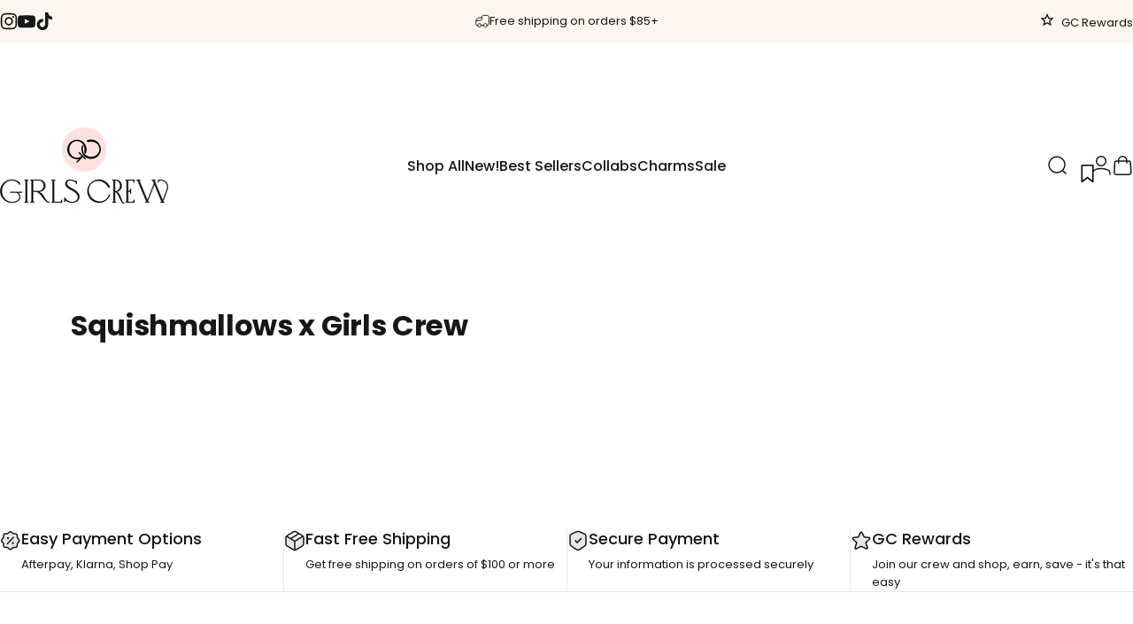

--- FILE ---
content_type: text/html; charset=utf-8
request_url: https://shopgirlscrew.com/?section_id=sections--26296185651563__header
body_size: 6999
content:
<div id="shopify-section-sections--26296185651563__header" class="shopify-section shopify-section-group-header-group header-section"><style>
  #shopify-section-sections--26296185651563__header {
    --section-padding-top: 44px;
    --section-padding-bottom: 32px;
    --color-background: 255 255 255;
    --color-foreground: 23 23 23;
    --color-transparent: 255 255 255;
    --color-localization: ;
  }
</style><menu-drawer id="MenuDrawer" class="menu-drawer drawer drawer--start z-30 fixed bottom-0 left-0 h-full w-full pointer-events-none"
  data-section-id="sections--26296185651563__header"
  hidden
>
  <overlay-element class="overlay fixed-modal invisible opacity-0 fixed bottom-0 left-0 w-full h-screen pointer-events-none" aria-controls="MenuDrawer" aria-expanded="false"></overlay-element>
  <div class="drawer__inner z-10 absolute top-0 flex flex-col w-full h-full overflow-hidden">
    <gesture-element class="drawer__header flex justify-between opacity-0 invisible relative">
      <span class="drawer__title heading lg:text-3xl text-2xl leading-none tracking-tight"></span>
      <button class="button button--secondary button--close drawer__close hidden sm:flex items-center justify-center" type="button" is="hover-button" aria-controls="MenuDrawer" aria-expanded="false" aria-label="Close">
        <span class="btn-fill" data-fill></span>
        <span class="btn-text"><svg class="icon icon-close icon-sm" viewBox="0 0 20 20" stroke="currentColor" fill="none" xmlns="http://www.w3.org/2000/svg">
      <path stroke-linecap="round" stroke-linejoin="round" d="M5 15L15 5M5 5L15 15"></path>
    </svg></span>
      </button>
    </gesture-element>
    <div class="drawer__content opacity-0 invisible flex flex-col h-full grow shrink">
      <nav class="relative grow overflow-hidden" role="navigation">
        <ul class="drawer__scrollable drawer__menu relative w-full h-full" role="list" data-parent><li class="drawer__menu-group"><a class="drawer__menu-item block heading text-2xl leading-none tracking-tight" href="/collections/best-sellers">Best Sellers</a></li><li class="drawer__menu-group"><a class="drawer__menu-item block heading text-2xl leading-none tracking-tight" href="/collections/new-arrivals">New Arrivals</a></li><li class="drawer__menu-group"><a class="drawer__menu-item block heading text-2xl leading-none tracking-tight" href="/collections/valentines-day-gifts">Valentine&#39;s Day Gifts</a></li><li class="drawer__menu-group"><a class="drawer__menu-item block heading text-2xl leading-none tracking-tight" href="/collections/back-in-stock">Back in Stock</a></li><li class="drawer__menu-group"><details is="menu-details">
  <summary class="drawer__menu-item block cursor-pointer relative" aria-expanded="false">
    <span class="heading text-2xl leading-none tracking-tight">All Jewelry</span><svg class="icon icon-chevron-right icon-lg" viewBox="0 0 24 24" stroke="currentColor" fill="none" xmlns="http://www.w3.org/2000/svg">
      <path stroke-linecap="round" stroke-linejoin="round" d="M10 6L16 12L10 18"></path>
    </svg></summary>
  <div class="drawer__submenu z-1 absolute top-0 left-0 flex flex-col w-full h-full" data-parent><button type="button" class="tracking-tight heading text-base shrink-0 flex items-center gap-3 w-full" data-close>All Jewelry</button><ul id="DrawerSubMenu-sections--26296185651563__header-5" class="drawer__scrollable flex flex-col h-full"><li class="drawer__menu-group"><a class="drawer__menu-item block heading text-2xl leading-none tracking-tight" href="/collections/earrings-new">Earrings </a></li><li class="drawer__menu-group"><a class="drawer__menu-item block heading text-2xl leading-none tracking-tight" href="/collections/rings-new">Rings</a></li><li class="drawer__menu-group"><a class="drawer__menu-item block heading text-2xl leading-none tracking-tight" href="/collections/necklaces-new">Necklaces</a></li><li class="drawer__menu-group"><a class="drawer__menu-item block heading text-2xl leading-none tracking-tight" href="/collections/bracelets-new">Bracelets</a></li><li class="drawer__menu-group"><a class="drawer__menu-item block heading text-2xl leading-none tracking-tight" href="/collections/anklets-new">Anklets</a></li><li class="drawer__menu-group"><a class="drawer__menu-item block heading text-2xl leading-none tracking-tight" href="/collections/bag-charms">Bag Charms</a></li><li class="drawer__menu-group"><a class="drawer__menu-item block heading text-2xl leading-none tracking-tight" href="/collections/jewelry-charms">Jewelry Charms</a></li><li class="drawer__menu-group"><a class="drawer__menu-item block heading text-2xl leading-none tracking-tight" href="/collections/ball-flat-back-earrings">Ball &amp; Flat Back Earrings</a></li><li class="drawer__menu-group"><a class="drawer__menu-item block heading text-2xl leading-none tracking-tight" href="/collections/shop-all">Shop All</a></li></ul></div>
</details>
</li><li class="drawer__menu-group"><details is="menu-details">
  <summary class="drawer__menu-item block cursor-pointer relative" aria-expanded="false">
    <span class="heading text-2xl leading-none tracking-tight">Collabs</span><svg class="icon icon-chevron-right icon-lg" viewBox="0 0 24 24" stroke="currentColor" fill="none" xmlns="http://www.w3.org/2000/svg">
      <path stroke-linecap="round" stroke-linejoin="round" d="M10 6L16 12L10 18"></path>
    </svg></summary>
  <div class="drawer__submenu z-1 absolute top-0 left-0 flex flex-col w-full h-full" data-parent><button type="button" class="tracking-tight heading text-base shrink-0 flex items-center gap-3 w-full" data-close>Collabs</button><ul id="DrawerSubMenu-sections--26296185651563__header-6" class="drawer__scrollable flex flex-col h-full"><li class="drawer__menu-group"><details is="menu-details">
                  <summary class="drawer__menu-item block heading text-2xl leading-none tracking-tight cursor-pointer relative" aria-expanded="false">Disney<svg class="icon icon-chevron-right icon-lg" viewBox="0 0 24 24" stroke="currentColor" fill="none" xmlns="http://www.w3.org/2000/svg">
      <path stroke-linecap="round" stroke-linejoin="round" d="M10 6L16 12L10 18"></path>
    </svg></summary>
                  <div class="drawer__submenu z-1 absolute top-0 left-0 flex flex-col w-full h-full"><button type="button" class="tracking-tight heading text-base flex items-center gap-3 w-full" data-close>Disney</button><ul class="drawer__scrollable flex flex-col h-full"><li class="drawer__menu-group">
                          <a class="drawer__menu-item block heading text-2xl leading-none tracking-tight" href="/collections/disney-x-girls-crew">Shop All Disney</a>
                        </li><li class="drawer__menu-group">
                          <a class="drawer__menu-item block heading text-2xl leading-none tracking-tight" href="/collections/disney-princess">Princess &amp; Villains</a>
                        </li><li class="drawer__menu-group">
                          <a class="drawer__menu-item block heading text-2xl leading-none tracking-tight" href="/collections/mickey-friends">Mickey &amp; Friends</a>
                        </li><li class="drawer__menu-group">
                          <a class="drawer__menu-item block heading text-2xl leading-none tracking-tight" href="/collections/disney-classics">Stitch</a>
                        </li><li class="drawer__menu-group">
                          <a class="drawer__menu-item block heading text-2xl leading-none tracking-tight" href="/collections/disney-classics">Winnie the Pooh</a>
                        </li><li class="drawer__menu-group">
                          <a class="drawer__menu-item block heading text-2xl leading-none tracking-tight" href="/collections/pixar">Pixar</a>
                        </li><li class="drawer__menu-group">
                          <a class="drawer__menu-item block heading text-2xl leading-none tracking-tight" href="/collections/disney-classics">Alice in Wonderland</a>
                        </li><li class="drawer__menu-group">
                          <a class="drawer__menu-item block heading text-2xl leading-none tracking-tight" href="/collections/disney-classics">Cats &amp; Dogs</a>
                        </li></ul>
                  </div>
                </details></li><li class="drawer__menu-group"><a class="drawer__menu-item block heading text-2xl leading-none tracking-tight" href="/products/bobs-burger-grill-master-stud-set">Bob&#39;s Burger</a></li><li class="drawer__menu-group"><a class="drawer__menu-item block heading text-2xl leading-none tracking-tight" href="/collections/harry-potter">Harry Potter</a></li><li class="drawer__menu-group"><a class="drawer__menu-item block heading text-2xl leading-none tracking-tight" href="/collections/marvel-x-girls-crew">Marvel</a></li><li class="drawer__menu-group"><a class="drawer__menu-item block heading text-2xl leading-none tracking-tight" href="/collections/the-powerpuff-girls">Powerpuff Girls</a></li><li class="drawer__menu-group"><a class="drawer__menu-item block heading text-2xl leading-none tracking-tight" href="/collections/star-wars">Star Wars</a></li><li class="drawer__menu-group"><a class="drawer__menu-item block heading text-2xl leading-none tracking-tight" href="/collections/the-lord-of-the-rings">The Lord of the Rings</a></li><li class="drawer__menu-group"><a class="drawer__menu-item block heading text-2xl leading-none tracking-tight" href="/collections/wizard-of-oz">The Wizard of Oz</a></li><li class="drawer__menu-group drawer__promotions">
            <ul class="mega-menu__list grid grid-cols-2 w-full h-full" role="list" tabindex="-1"><li class="drawer__menu-group mega-menu__item flex opacity-0 w-full">
                    <div class="media-card media-card--card">
                      <a class="media-card__link flex flex-col w-full h-full relative" href="/collections/the-lord-of-the-rings"
                        aria-label="Lord of the Rings"
                        style="--color-foreground: 23 23 23;--color-overlay: 0 0 0;--overlay-opacity: 0.0;"
                      ><div class="media media--adapt relative overflow-hidden"><img src="//shopgirlscrew.com/cdn/shop/files/MegaManu_LOTR_2.png?v=1766100154&amp;width=1080" alt="" srcset="//shopgirlscrew.com/cdn/shop/files/MegaManu_LOTR_2.png?v=1766100154&amp;width=180 180w, //shopgirlscrew.com/cdn/shop/files/MegaManu_LOTR_2.png?v=1766100154&amp;width=360 360w, //shopgirlscrew.com/cdn/shop/files/MegaManu_LOTR_2.png?v=1766100154&amp;width=540 540w, //shopgirlscrew.com/cdn/shop/files/MegaManu_LOTR_2.png?v=1766100154&amp;width=720 720w, //shopgirlscrew.com/cdn/shop/files/MegaManu_LOTR_2.png?v=1766100154&amp;width=900 900w, //shopgirlscrew.com/cdn/shop/files/MegaManu_LOTR_2.png?v=1766100154&amp;width=1080 1080w" width="1080" height="1080" loading="lazy" is="lazy-image"></div><div class="media-card__content flex justify-between items-center gap-4 w-full">
                            <div class="media-card__text opacity-0 shrink-1 grid gap-0d5"><p>
                                  <span class="heading reversed-link text-lg tracking-tighter leading-tight">Lord of the Rings</span>
                                </p><p class="leading-none text-xs xl:text-sm hidden md:block">Adventure awaits.</p></div><svg class="icon icon-arrow-right icon-xs transform shrink-0 hidden md:block" viewBox="0 0 21 20" stroke="currentColor" fill="none" xmlns="http://www.w3.org/2000/svg">
      <path stroke-linecap="round" stroke-linejoin="round" d="M3 10H18M18 10L12.1667 4.16675M18 10L12.1667 15.8334"></path>
    </svg></div></a>
                    </div>
                  </li><li class="drawer__menu-group mega-menu__item flex opacity-0 w-full">
                    <div class="media-card media-card--card">
                      <a class="media-card__link flex flex-col w-full h-full relative" href="/collections/harry-potter"
                        aria-label="Harry Potter"
                        style="--color-foreground: 23 23 23;--color-overlay: 0 0 0;--overlay-opacity: 0.0;"
                      ><div class="media media--adapt relative overflow-hidden"><img src="//shopgirlscrew.com/cdn/shop/files/mega_menu_HP4.png?v=1766100530&amp;width=1080" alt="" srcset="//shopgirlscrew.com/cdn/shop/files/mega_menu_HP4.png?v=1766100530&amp;width=180 180w, //shopgirlscrew.com/cdn/shop/files/mega_menu_HP4.png?v=1766100530&amp;width=360 360w, //shopgirlscrew.com/cdn/shop/files/mega_menu_HP4.png?v=1766100530&amp;width=540 540w, //shopgirlscrew.com/cdn/shop/files/mega_menu_HP4.png?v=1766100530&amp;width=720 720w, //shopgirlscrew.com/cdn/shop/files/mega_menu_HP4.png?v=1766100530&amp;width=900 900w, //shopgirlscrew.com/cdn/shop/files/mega_menu_HP4.png?v=1766100530&amp;width=1080 1080w" width="1080" height="1080" loading="lazy" is="lazy-image"></div><div class="media-card__content flex justify-between items-center gap-4 w-full">
                            <div class="media-card__text opacity-0 shrink-1 grid gap-0d5"><p>
                                  <span class="heading reversed-link text-lg tracking-tighter leading-tight">Harry Potter</span>
                                </p><p class="leading-none text-xs xl:text-sm hidden md:block">Enchant your everyday.</p></div><svg class="icon icon-arrow-right icon-xs transform shrink-0 hidden md:block" viewBox="0 0 21 20" stroke="currentColor" fill="none" xmlns="http://www.w3.org/2000/svg">
      <path stroke-linecap="round" stroke-linejoin="round" d="M3 10H18M18 10L12.1667 4.16675M18 10L12.1667 15.8334"></path>
    </svg></div></a>
                    </div>
                  </li></ul>
          </li><li class="mega-menu__footer">
            <a class="button button--primary icon-with-text w-full" href="/collections/disney-x-girls-crew" is="hover-link">
              <span class="btn-fill" data-fill></span>
              <span class="btn-text">Shop All Disney</span>
            </a>
          </li></ul></div>
</details>
</li><li class="drawer__menu-group"><details is="menu-details">
  <summary class="drawer__menu-item block cursor-pointer relative" aria-expanded="false">
    <span class="heading text-2xl leading-none tracking-tight">Featured Collections</span><svg class="icon icon-chevron-right icon-lg" viewBox="0 0 24 24" stroke="currentColor" fill="none" xmlns="http://www.w3.org/2000/svg">
      <path stroke-linecap="round" stroke-linejoin="round" d="M10 6L16 12L10 18"></path>
    </svg></summary>
  <div class="drawer__submenu z-1 absolute top-0 left-0 flex flex-col w-full h-full" data-parent><button type="button" class="tracking-tight heading text-base shrink-0 flex items-center gap-3 w-full" data-close>Featured Collections</button><ul id="DrawerSubMenu-sections--26296185651563__header-7" class="drawer__scrollable flex flex-col h-full"><li class="drawer__menu-group"><a class="drawer__menu-item block heading text-2xl leading-none tracking-tight" href="/collections/travel">Escape to Paradise</a></li><li class="drawer__menu-group"><a class="drawer__menu-item block heading text-2xl leading-none tracking-tight" href="/collections/trending-now">Trending Now</a></li><li class="drawer__menu-group"><a class="drawer__menu-item block heading text-2xl leading-none tracking-tight" href="/collections/gc-galaxy">Galaxy</a></li><li class="drawer__menu-group"><a class="drawer__menu-item block heading text-2xl leading-none tracking-tight" href="/collections/gc-zoo">Zoo</a></li><li class="drawer__menu-group"><a class="drawer__menu-item block heading text-2xl leading-none tracking-tight" href="/collections/food">Food</a></li><li class="drawer__menu-group"><a class="drawer__menu-item block heading text-2xl leading-none tracking-tight" href="/collections/essentials">Essentials</a></li><li class="drawer__menu-group"><a class="drawer__menu-item block heading text-2xl leading-none tracking-tight" href="/collections/in-the-garden">In the Garden</a></li><li class="drawer__menu-group"><a class="drawer__menu-item block heading text-2xl leading-none tracking-tight" href="/collections/gc-fine">Solid Gold</a></li><li class="drawer__menu-group drawer__promotions">
            <ul class="mega-menu__list grid grid-cols-2 w-full h-full" role="list" tabindex="-1"><li class="drawer__menu-group mega-menu__item flex opacity-0 w-full">
                    <div class="media-card media-card--card media-card--overlap">
                      <a class="media-card__link flex flex-col w-full h-full relative" href="/collections/best-sellers"
                        aria-label="Lovable Little Luxuries"
                        style="--color-foreground: 255 255 255;--color-overlay: 0 0 0;--overlay-opacity: 0.0;"
                      ><div class="media media--adapt relative overflow-hidden"><img src="//shopgirlscrew.com/cdn/shop/files/MegaMenu_35.jpg?v=1715888776&amp;width=1080" alt="" srcset="//shopgirlscrew.com/cdn/shop/files/MegaMenu_35.jpg?v=1715888776&amp;width=180 180w, //shopgirlscrew.com/cdn/shop/files/MegaMenu_35.jpg?v=1715888776&amp;width=360 360w, //shopgirlscrew.com/cdn/shop/files/MegaMenu_35.jpg?v=1715888776&amp;width=540 540w, //shopgirlscrew.com/cdn/shop/files/MegaMenu_35.jpg?v=1715888776&amp;width=720 720w, //shopgirlscrew.com/cdn/shop/files/MegaMenu_35.jpg?v=1715888776&amp;width=900 900w, //shopgirlscrew.com/cdn/shop/files/MegaMenu_35.jpg?v=1715888776&amp;width=1080 1080w" width="1080" height="1080" loading="lazy" is="lazy-image"></div><div class="media-card__content flex justify-between items-center gap-4 w-full">
                            <div class="media-card__text opacity-0 shrink-1 grid gap-0d5"><p>
                                  <span class="heading reversed-link text-lg tracking-tighter leading-tight">Lovable Little Luxuries</span>
                                </p><p class="leading-none text-xs xl:text-sm hidden md:block">Shop Best Sellers</p></div><svg class="icon icon-arrow-right icon-xs transform shrink-0 hidden md:block" viewBox="0 0 21 20" stroke="currentColor" fill="none" xmlns="http://www.w3.org/2000/svg">
      <path stroke-linecap="round" stroke-linejoin="round" d="M3 10H18M18 10L12.1667 4.16675M18 10L12.1667 15.8334"></path>
    </svg></div></a>
                    </div>
                  </li><li class="drawer__menu-group mega-menu__item flex opacity-0 w-full">
                    <div class="media-card media-card--card media-card--overlap">
                      <a class="media-card__link flex flex-col w-full h-full relative" href="/collections/travel"
                        aria-label=""
                        style="--color-foreground: 23 23 23;--color-overlay: 0 0 0;--overlay-opacity: 0.0;"
                      ><div class="media media--adapt relative overflow-hidden"><img src="//shopgirlscrew.com/cdn/shop/files/Travel_Mega_Menu.png?v=1746486750&amp;width=1080" alt="" srcset="//shopgirlscrew.com/cdn/shop/files/Travel_Mega_Menu.png?v=1746486750&amp;width=180 180w, //shopgirlscrew.com/cdn/shop/files/Travel_Mega_Menu.png?v=1746486750&amp;width=360 360w, //shopgirlscrew.com/cdn/shop/files/Travel_Mega_Menu.png?v=1746486750&amp;width=540 540w, //shopgirlscrew.com/cdn/shop/files/Travel_Mega_Menu.png?v=1746486750&amp;width=720 720w, //shopgirlscrew.com/cdn/shop/files/Travel_Mega_Menu.png?v=1746486750&amp;width=900 900w, //shopgirlscrew.com/cdn/shop/files/Travel_Mega_Menu.png?v=1746486750&amp;width=1080 1080w" width="1080" height="1080" loading="lazy" is="lazy-image"></div></a>
                    </div>
                  </li></ul>
          </li><li class="mega-menu__footer">
            <a class="button button--primary icon-with-text w-full" href="/collections/shop-all" is="hover-link">
              <span class="btn-fill" data-fill></span>
              <span class="btn-text">Shop All Jewelry</span>
            </a>
          </li></ul></div>
</details>
</li><li class="drawer__menu-group"><details is="menu-details">
  <summary class="drawer__menu-item block cursor-pointer relative" aria-expanded="false">
    <span class="heading text-2xl leading-none tracking-tight">Charms</span><svg class="icon icon-chevron-right icon-lg" viewBox="0 0 24 24" stroke="currentColor" fill="none" xmlns="http://www.w3.org/2000/svg">
      <path stroke-linecap="round" stroke-linejoin="round" d="M10 6L16 12L10 18"></path>
    </svg></summary>
  <div class="drawer__submenu z-1 absolute top-0 left-0 flex flex-col w-full h-full" data-parent><button type="button" class="tracking-tight heading text-base shrink-0 flex items-center gap-3 w-full" data-close>Charms</button><ul id="DrawerSubMenu-sections--26296185651563__header-8" class="drawer__scrollable flex flex-col h-full"><li class="drawer__menu-group"><a class="drawer__menu-item block heading text-2xl leading-none tracking-tight" href="/collections/bag-charms">Bag Charms</a></li><li class="drawer__menu-group"><a class="drawer__menu-item block heading text-2xl leading-none tracking-tight" href="/collections/jewelry-charms">Jewelry Charms</a></li><li class="drawer__menu-group"><a class="drawer__menu-item block heading text-2xl leading-none tracking-tight" href="/collections/jewelry-compatible-with-charms">Compatible with Charms</a></li></ul></div>
</details>
</li><li class="drawer__menu-group"><details is="menu-details">
  <summary class="drawer__menu-item block cursor-pointer relative" aria-expanded="false">
    <span class="heading text-2xl leading-none tracking-tight">Sale</span><svg class="icon icon-chevron-right icon-lg" viewBox="0 0 24 24" stroke="currentColor" fill="none" xmlns="http://www.w3.org/2000/svg">
      <path stroke-linecap="round" stroke-linejoin="round" d="M10 6L16 12L10 18"></path>
    </svg></summary>
  <div class="drawer__submenu z-1 absolute top-0 left-0 flex flex-col w-full h-full" data-parent><button type="button" class="tracking-tight heading text-base shrink-0 flex items-center gap-3 w-full" data-close>Sale</button><ul id="DrawerSubMenu-sections--26296185651563__header-9" class="drawer__scrollable flex flex-col h-full"><li class="drawer__menu-group"><a class="drawer__menu-item block heading text-2xl leading-none tracking-tight" href="/collections/sale-1">Shop All Sale</a></li><li class="drawer__menu-group"><a class="drawer__menu-item block heading text-2xl leading-none tracking-tight" href="/collections/last-chance">Last Chance</a></li></ul></div>
</details>
</li></ul>
      </nav>
       <div class="static_link_area_mobile">
          <a href="#smile-home"><i class="stamped-fa stamped-fa-star-o" style="color:#000000 !important;display: inline-block;    padding-left: 15px;    padding-top: 2px;" aria-hidden="true"></i> GC Rewards</a></div>
<div class="static_link_area_mobile">
          <a href="#swym-wishlist">
            <i class="drawer-bookmark" style="color:#000000 !important;display: inline-block;    padding-left: 13px;    padding-top: 2px; padding-bottom:10px" aria-hidden="true">
              <status-saved-link aria-label="View Saved Items" icon="bookmark"></status-saved-link>
            </i>
            View Saved Items
          </a>
        </div>
      <div class="drawer__footer grid w-full"><div class="drawer__footer-bottom flex items-center justify-between gap-6"><a href="https://shopgirlscrew.com/customer_authentication/redirect?locale=en&region_country=US" class="button button--primary icon-with-text" is="hover-link" rel="nofollow">
              <span class="btn-fill" data-fill></span>
              <span class="btn-text"><svg class="icon icon-account-2 icon-xs" viewBox="0 0 16 17" stroke="currentColor" fill="none" xmlns="http://www.w3.org/2000/svg">
      <rect width="6.5" height="6.5" x="4.75" y="1.917" rx="3.25"></rect>
      <path stroke-linecap="round" d="M8 10.834c1 0 2.667.222 3 .333.333.11 2.467.533 3 1.333.667 1 .667 1.334.667 2.667M8 10.834c-1 0-2.667.222-3 .333-.333.11-2.467.533-3 1.333-.667 1-.667 1.334-.667 2.667"></path>
    </svg>Login</span>
            </a><ul class="flex flex-wrap items-center gap-6" role="list"><li><a href="https://www.instagram.com/shopgirlscrew/" class="social_platform block relative" is="magnet-link" title="Girls Crew on Instagram"><svg class="icon icon-instagram icon-sm" viewBox="0 0 24 24" stroke="none" fill="currentColor" xmlns="http://www.w3.org/2000/svg">
      <path d="M12 2.98C14.94 2.98 15.28 2.99 16.44 3.04C17.14 3.04 17.83 3.18 18.48 3.42C18.96 3.6 19.39 3.88 19.75 4.24C20.12 4.59 20.4 5.03 20.57 5.51C20.81 6.16 20.94 6.85 20.95 7.55C21 8.71 21.01 9.06 21.01 12C21.01 14.94 21 15.28 20.95 16.44C20.95 17.14 20.81 17.83 20.57 18.48C20.39 18.95 20.11 19.39 19.75 19.75C19.39 20.11 18.96 20.39 18.48 20.57C17.83 20.81 17.14 20.94 16.44 20.95C15.28 21 14.93 21.01 12 21.01C9.07 21.01 8.72 21 7.55 20.95C6.85 20.95 6.16 20.81 5.51 20.57C5.03 20.39 4.6 20.11 4.24 19.75C3.87 19.4 3.59 18.96 3.42 18.48C3.18 17.83 3.05 17.14 3.04 16.44C2.99 15.28 2.98 14.93 2.98 12C2.98 9.07 2.99 8.72 3.04 7.55C3.04 6.85 3.18 6.16 3.42 5.51C3.6 5.03 3.88 4.6 4.24 4.24C4.59 3.87 5.03 3.59 5.51 3.42C6.16 3.18 6.85 3.05 7.55 3.04C8.71 2.99 9.06 2.98 12 2.98ZM12 1C9.01 1 8.64 1.01 7.47 1.07C6.56 1.09 5.65 1.26 4.8 1.58C4.07 1.86 3.4 2.3 2.85 2.85C2.3 3.41 1.86 4.07 1.58 4.8C1.26 5.65 1.09 6.56 1.07 7.47C1.02 8.64 1 9.01 1 12C1 14.99 1.01 15.36 1.07 16.53C1.09 17.44 1.26 18.35 1.58 19.2C1.86 19.93 2.3 20.6 2.85 21.15C3.41 21.7 4.07 22.14 4.8 22.42C5.65 22.74 6.56 22.91 7.47 22.93C8.64 22.98 9.01 23 12 23C14.99 23 15.36 22.99 16.53 22.93C17.44 22.91 18.35 22.74 19.2 22.42C19.93 22.14 20.6 21.7 21.15 21.15C21.7 20.59 22.14 19.93 22.42 19.2C22.74 18.35 22.91 17.44 22.93 16.53C22.98 15.36 23 14.99 23 12C23 9.01 22.99 8.64 22.93 7.47C22.91 6.56 22.74 5.65 22.42 4.8C22.14 4.07 21.7 3.4 21.15 2.85C20.59 2.3 19.93 1.86 19.2 1.58C18.35 1.26 17.44 1.09 16.53 1.07C15.36 1.02 14.99 1 12 1ZM12 6.35C10.88 6.35 9.79 6.68 8.86 7.3C7.93 7.92 7.21 8.8 6.78 9.84C6.35 10.87 6.24 12.01 6.46 13.1C6.68 14.2 7.22 15.2 8.01 15.99C8.8 16.78 9.81 17.32 10.9 17.54C12 17.76 13.13 17.65 14.16 17.22C15.19 16.79 16.07 16.07 16.7 15.14C17.32 14.21 17.65 13.12 17.65 12C17.65 10.5 17.05 9.06 16 8.01C14.94 6.95 13.5 6.36 12.01 6.36L12 6.35ZM12 15.67C11.27 15.67 10.57 15.45 9.96 15.05C9.36 14.65 8.89 14.07 8.61 13.4C8.33 12.73 8.26 11.99 8.4 11.28C8.54 10.57 8.89 9.92 9.4 9.4C9.91 8.88 10.57 8.54 11.28 8.4C11.99 8.26 12.73 8.33 13.4 8.61C14.07 8.89 14.64 9.36 15.05 9.96C15.45 10.56 15.67 11.27 15.67 12C15.67 12.97 15.28 13.91 14.6 14.59C13.91 15.28 12.98 15.66 12.01 15.66L12 15.67ZM17.87 7.45C18.6 7.45 19.19 6.86 19.19 6.13C19.19 5.4 18.6 4.81 17.87 4.81C17.14 4.81 16.55 5.4 16.55 6.13C16.55 6.86 17.14 7.45 17.87 7.45Z"/>
    </svg><span class="sr-only">Instagram</span>
        </a>
      </li><li><a href="https://www.youtube.com/channel/UCjmmpCkI2an_D4cdSpHCXww" class="social_platform block relative" is="magnet-link" title="Girls Crew on YouTube"><svg class="icon icon-youtube icon-sm" viewBox="0 0 24 24" stroke="none" fill="currentColor" xmlns="http://www.w3.org/2000/svg">
      <path d="M23.8 7.6C23.8 7.6 23.6 5.9 22.8 5.2C21.9 4.2 20.9 4.2 20.4 4.2C17 4 12 4 12 4C12 4 7 4 3.6 4.2C3.1 4.3 2.1 4.3 1.2 5.2C0.5 5.9 0.2 7.6 0.2 7.6C0.2 7.6 0 9.5 0 11.5V13.3C0 15.2 0.2 17.2 0.2 17.2C0.2 17.2 0.4 18.9 1.2 19.6C2.1 20.6 3.3 20.5 3.8 20.6C5.7 20.8 12 20.8 12 20.8C12 20.8 17 20.8 20.4 20.5C20.9 20.4 21.9 20.4 22.8 19.5C23.5 18.8 23.8 17.1 23.8 17.1C23.8 17.1 24 15.2 24 13.2V11.4C24 9.5 23.8 7.6 23.8 7.6ZM9.5 15.5V8.8L16 12.2L9.5 15.5Z"/>
    </svg><span class="sr-only">YouTube</span>
        </a>
      </li><li><a href="https://www.tiktok.com/@shopgirlscrew" class="social_platform block relative" is="magnet-link" title="Girls Crew on TikTok"><svg class="icon icon-tiktok icon-sm" viewBox="0 0 24 24" stroke="none" fill="currentColor" xmlns="http://www.w3.org/2000/svg">
      <path d="M10.6315 8.937V13.059C10.1123 12.9221 9.56911 12.9034 9.0418 13.0044C8.5145 13.1054 8.01657 13.3234 7.58473 13.6424C7.15288 13.9613 6.79813 14.3732 6.54661 14.8475C6.2951 15.3218 6.15324 15.8466 6.13148 16.383C6.10175 16.8449 6.17125 17.3078 6.33531 17.7405C6.49938 18.1733 6.7542 18.5659 7.08266 18.892C7.41111 19.2181 7.80557 19.4701 8.23952 19.631C8.67346 19.7919 9.13684 19.8581 9.59848 19.825C10.0648 19.8608 10.5333 19.7949 10.9717 19.6319C11.41 19.4689 11.8078 19.2126 12.1374 18.8809C12.4671 18.5491 12.7208 18.1498 12.881 17.7104C13.0413 17.271 13.1042 16.8021 13.0655 16.336V0H17.1425C17.8355 4.315 19.9935 5.316 22.8825 5.778V9.913C20.8804 9.74881 18.9491 9.09645 17.2575 8.013V16.18C17.2575 19.88 15.0675 24 9.63048 24C8.61045 23.9955 7.60156 23.7875 6.66297 23.3881C5.72437 22.9886 4.87496 22.4059 4.16451 21.6739C3.45407 20.942 2.89689 20.0755 2.52563 19.1254C2.15438 18.1754 1.97652 17.1607 2.00248 16.141C2.03479 15.0794 2.29174 14.0366 2.75639 13.0815C3.22105 12.1265 3.88285 11.2807 4.69819 10.6C5.51352 9.9193 6.46387 9.41915 7.48658 9.1325C8.50929 8.84586 9.58114 8.77923 10.6315 8.937Z"/>
    </svg><span class="sr-only">TikTok</span>
        </a>
      </li></ul></div>
      </div>
    </div>
  </div>
</menu-drawer>
<header data-section-id="sections--26296185651563__header" class="header header--left-center mobile:header--center page-width page-width--full section section--rounded section--padding grid items-center z-20 relative w-full" is="sticky-header" data-sticky-type="on-scroll-up"><div class="header__icons header__icons--start flex justify-start z-2">
  <div class="header__buttons flex items-center gap-1d5"><a href="/search" class="search-drawer-button flex items-center justify-center" is="magnet-link" aria-controls="SearchDrawer" aria-expanded="false" >
        <span class="sr-only">Search</span><svg class="icon icon-search icon-lg" viewBox="0 0 24 24" stroke="currentColor" fill="none" xmlns="http://www.w3.org/2000/svg">
      <path stroke-linecap="round" d="m21 21-3.636-3.636m0 0A9 9 0 1 0 4.636 4.636a9 9 0 0 0 12.728 12.728Z"></path>
    </svg></a><a href="#swym-wishlist" class="swym-wishlist header-bookmark" is="magnet-link">
        <svg width="25" height="25" viewBox="0 0 20 20" fill="none" xmlns="http://www.w3.org/2000/svg">
          <path d="M5 3.125C5 3.05596 5.05596 3 5.125 3H14.875C14.944 3 15 3.05596 15 3.125V17.7399C15 17.8447 14.8788 17.903 14.7969 17.8375L10.0781 14.0625C10.0324 14.0259 9.96757 14.0259 9.92191 14.0625L5.20309 17.8375C5.12124 17.903 5 17.8447 5 17.7399V3.125Z" fill="white" stroke="black"></path>
        </svg>
        <span class="swym-wish-counter header-bookmark" is="magnet-link"></span>
      </a><button class="menu-drawer-button flex items-center gap-2d5 justify-center" type="button" is="magnet-button" aria-controls="MenuDrawer" aria-expanded="false">
        <span class="sr-only">Site navigation</span><svg class="icon icon-hamburger icon-lg" viewBox="0 0 24 24" stroke="currentColor" fill="none" xmlns="http://www.w3.org/2000/svg">
      <path stroke-linecap="round" d="M3 6H21M3 12H11M3 18H16"></path>
    </svg></button></div>
</div>
<h1 class="header__logo flex justify-center z-2" itemscope itemtype="http://schema.org/Organization"><a
      href="/"
      itemprop="url"
      class="header__logo-link has-white-logo flex items-center relative"
    >
      <span class="sr-only">Girls Crew</span><img src="//shopgirlscrew.com/cdn/shop/files/Square_Logo.jpg?v=1709333501&amp;width=900" alt="" srcset="//shopgirlscrew.com/cdn/shop/files/Square_Logo.jpg?v=1709333501&amp;width=190 190w, //shopgirlscrew.com/cdn/shop/files/Square_Logo.jpg?v=1709333501&amp;width=380 380w" width="900" height="900" loading="eager" sizes="190px" style="max-height: 190.0px;max-width: 190px;" itemprop="logo" is="lazy-image" class="logo hidden md:block"><img src="//shopgirlscrew.com/cdn/shop/files/Square_Logo.jpg?v=1709333501&amp;width=900" alt="" srcset="//shopgirlscrew.com/cdn/shop/files/Square_Logo.jpg?v=1709333501&amp;width=130 130w, //shopgirlscrew.com/cdn/shop/files/Square_Logo.jpg?v=1709333501&amp;width=260 260w" width="900" height="900" loading="eager" sizes="130px" style="max-height: 130.0px;max-width: 130px;" itemprop="logo" is="lazy-image" class="logo md:hidden"><img src="//shopgirlscrew.com/cdn/shop/files/LOGO_GC_White.png?v=1710297755&amp;width=600" alt="" srcset="//shopgirlscrew.com/cdn/shop/files/LOGO_GC_White.png?v=1710297755&amp;width=190 190w, //shopgirlscrew.com/cdn/shop/files/LOGO_GC_White.png?v=1710297755&amp;width=380 380w" width="600" height="273" loading="eager" sizes="190px" style="max-height: 86.44999999999999px;max-width: 190px;" itemprop="logo" is="lazy-image" class="white-logo hidden md:block absolute"><img src="//shopgirlscrew.com/cdn/shop/files/LOGO_GC_White.png?v=1710297755&amp;width=600" alt="" srcset="//shopgirlscrew.com/cdn/shop/files/LOGO_GC_White.png?v=1710297755&amp;width=130 130w, //shopgirlscrew.com/cdn/shop/files/LOGO_GC_White.png?v=1710297755&amp;width=260 260w" width="600" height="273" loading="eager" sizes="130px" style="max-height: 59.14999999999999px;max-width: 130px;" itemprop="logo" is="lazy-image" class="white-logo md:hidden absolute"></a></h1><div class="header__navigation hidden lg:flex lg:gap-5 lg:justify-start">
    <nav class="header__menu hidden lg:flex" role="navigation" aria-label="Primary"><ul class="flex flex-wrap list-menu with-block"><li>
        <details is="details-mega" trigger="hover" level="top" >
          <summary data-link="#" class="z-2 relative rounded-full">
            <magnet-element class="menu__item text-sm-lg flex items-center font-medium z-2 relative cursor-pointer" data-magnet="0"><span class="btn-text" data-text>Shop All</span><span class="btn-text btn-duplicate">Shop All</span></magnet-element>
          </summary>
          <div class="mega-menu absolute top-0 left-0 w-full max-w-full overflow-hidden pointer-events-none"><div class="mega-menu__container invisible"><ul id="HeaderNavMega-sections--26296185651563__header-1-start" class="mega-menu__list page-width page-width--full flex flex-wrap w-full h-full overflow-hidden" role="list" tabindex="-1"><li class="mega-menu__item mega-menu__item--nav mega-menu__item--medium opacity-0 w-full grid">
            <ul class="mega-menu__nav grid"><li class="mega-menu__nav-item opacity-0"><a href="#" class="heading reversed-link text-base-xl leading-tight tracking-tight">Categories</a><ul><li>
                          <a href="/collections/earrings-new" class="reversed-link text-base xl:text-lg">Earrings</a>
                        </li><li>
                          <a href="/collections/rings-new" class="reversed-link text-base xl:text-lg">Rings</a>
                        </li><li>
                          <a href="/collections/necklaces-new" class="reversed-link text-base xl:text-lg">Necklaces</a>
                        </li><li>
                          <a href="/collections/bracelets-new" class="reversed-link text-base xl:text-lg">Bracelets</a>
                        </li><li>
                          <a href="/collections/anklets-new" class="reversed-link text-base xl:text-lg">Anklets</a>
                        </li><li>
                          <a href="/collections/jewelry-charms" class="reversed-link text-base xl:text-lg">Charms</a>
                        </li><li>
                          <a href="/collections/ball-flat-back-earrings" class="reversed-link text-base xl:text-lg">Ball &amp; Flat Back Earrings</a>
                        </li><li>
                          <a href="/collections/back-in-stock" class="reversed-link text-base xl:text-lg">Back in Stock</a>
                        </li></ul></li><li class="mega-menu__nav-item opacity-0"><a href="#" class="heading reversed-link text-base-xl leading-tight tracking-tight">Featured Collections</a><ul><li>
                          <a href="/collections/valentines-day-gifts" class="reversed-link text-base xl:text-lg">Valentine&#39;s Day Gifts</a>
                        </li><li>
                          <a href="/collections/travel" class="reversed-link text-base xl:text-lg">Escape to Paradise</a>
                        </li><li>
                          <a href="/collections/trending-now" class="reversed-link text-base xl:text-lg">Trending Now</a>
                        </li><li>
                          <a href="/collections/gc-galaxy" class="reversed-link text-base xl:text-lg">Galaxy</a>
                        </li><li>
                          <a href="/collections/gc-zoo" class="reversed-link text-base xl:text-lg">Zoo</a>
                        </li><li>
                          <a href="/collections/food" class="reversed-link text-base xl:text-lg">Food</a>
                        </li><li>
                          <a href="/collections/essentials" class="reversed-link text-base xl:text-lg">Essentials</a>
                        </li><li>
                          <a href="/collections/in-the-garden" class="reversed-link text-base xl:text-lg">In the Garden</a>
                        </li><li>
                          <a href="/collections/gc-fine" class="reversed-link text-base xl:text-lg">Solid Gold</a>
                        </li></ul></li><li class="mega-menu__nav-item opacity-0"><a href="#" class="heading reversed-link text-base-xl leading-tight tracking-tight">Collaborations</a><ul><li>
                          <a href="/products/bobs-burger-grill-master-stud-set" class="reversed-link text-base xl:text-lg">Bob&#39;s Burger</a>
                        </li><li>
                          <a href="/collections/disney-x-girls-crew" class="reversed-link text-base xl:text-lg">Disney</a>
                        </li><li>
                          <a href="/collections/harry-potter" class="reversed-link text-base xl:text-lg">Harry Potter</a>
                        </li><li>
                          <a href="/collections/marvel-x-girls-crew" class="reversed-link text-base xl:text-lg">Marvel</a>
                        </li><li>
                          <a href="/collections/the-powerpuff-girls" class="reversed-link text-base xl:text-lg">Powerpuff Girls</a>
                        </li><li>
                          <a href="/collections/star-wars" class="reversed-link text-base xl:text-lg">Star Wars</a>
                        </li><li>
                          <a href="/collections/the-lord-of-the-rings" class="reversed-link text-base xl:text-lg">The Lord of the Rings</a>
                        </li><li>
                          <a href="/collections/wizard-of-oz" class="reversed-link text-base xl:text-lg">The Wizard of Oz</a>
                        </li></ul></li></ul><div class="mega-menu__footer relative">
                <a class="mega-menu__link link icon-with-text flex items-center justify-between w-full h-full" href="/collections/shop-all">
                  <span class="heading link-text text-lg-2xl tracking-tight">Shop All Jewelry</span><svg class="icon icon-arrow-right icon-lg transform" viewBox="0 0 21 20" stroke="currentColor" fill="none" xmlns="http://www.w3.org/2000/svg">
      <path stroke-linecap="round" stroke-linejoin="round" d="M3 10H18M18 10L12.1667 4.16675M18 10L12.1667 15.8334"></path>
    </svg></a>
              </div></li><li class="mega-menu__item flex opacity-0 w-full align-self-start">
                <div class="media-card media-card--card media-card--overlap">
                  <a class="media-card__link flex flex-col w-full h-full relative" href="/collections/best-sellers"
                    aria-label="Lovable Little Luxuries"
                    style="--color-foreground: 255 255 255;--color-overlay: 0 0 0;--overlay-opacity: 0.0;"
                  ><div class="media media--adapt relative overflow-hidden"><img src="//shopgirlscrew.com/cdn/shop/files/MegaMenu_35.jpg?v=1715888776&amp;width=1080" alt="" srcset="//shopgirlscrew.com/cdn/shop/files/MegaMenu_35.jpg?v=1715888776&amp;width=180 180w, //shopgirlscrew.com/cdn/shop/files/MegaMenu_35.jpg?v=1715888776&amp;width=360 360w, //shopgirlscrew.com/cdn/shop/files/MegaMenu_35.jpg?v=1715888776&amp;width=540 540w, //shopgirlscrew.com/cdn/shop/files/MegaMenu_35.jpg?v=1715888776&amp;width=720 720w, //shopgirlscrew.com/cdn/shop/files/MegaMenu_35.jpg?v=1715888776&amp;width=900 900w, //shopgirlscrew.com/cdn/shop/files/MegaMenu_35.jpg?v=1715888776&amp;width=1080 1080w" width="1080" height="1080" loading="lazy" is="lazy-image"></div><div class="media-card__content flex justify-between items-center gap-4 w-full">
                        <div class="media-card__text opacity-0 shrink-1 grid gap-0d5"><p>
                              <span class="heading reversed-link text-xl-3xl tracking-tighter leading-tight">Lovable Little Luxuries</span>
                            </p><p class="leading-none text-xs">Shop Best Sellers</p></div><svg class="icon icon-arrow-right icon-xs transform shrink-0 hidden xl:block" viewBox="0 0 21 20" stroke="currentColor" fill="none" xmlns="http://www.w3.org/2000/svg">
      <path stroke-linecap="round" stroke-linejoin="round" d="M3 10H18M18 10L12.1667 4.16675M18 10L12.1667 15.8334"></path>
    </svg></div></a>
                </div>
              </li><li class="mega-menu__item flex opacity-0 w-full align-self-start">
                <div class="media-card media-card--card media-card--overlap">
                  <a class="media-card__link flex flex-col w-full h-full relative" href="/collections/travel"
                    aria-label=""
                    style="--color-foreground: 23 23 23;--color-overlay: 0 0 0;--overlay-opacity: 0.0;"
                  ><div class="media media--adapt relative overflow-hidden"><img src="//shopgirlscrew.com/cdn/shop/files/Travel_Mega_Menu.png?v=1746486750&amp;width=1080" alt="" srcset="//shopgirlscrew.com/cdn/shop/files/Travel_Mega_Menu.png?v=1746486750&amp;width=180 180w, //shopgirlscrew.com/cdn/shop/files/Travel_Mega_Menu.png?v=1746486750&amp;width=360 360w, //shopgirlscrew.com/cdn/shop/files/Travel_Mega_Menu.png?v=1746486750&amp;width=540 540w, //shopgirlscrew.com/cdn/shop/files/Travel_Mega_Menu.png?v=1746486750&amp;width=720 720w, //shopgirlscrew.com/cdn/shop/files/Travel_Mega_Menu.png?v=1746486750&amp;width=900 900w, //shopgirlscrew.com/cdn/shop/files/Travel_Mega_Menu.png?v=1746486750&amp;width=1080 1080w" width="1080" height="1080" loading="lazy" is="lazy-image"></div></a>
                </div>
              </li></ul></div></div>
        </details>
      </li><li>
        <a href="/collections/new-arrivals" class="menu__item text-sm-lg flex items-center font-medium z-2 relative cursor-pointer" is="magnet-link" data-magnet="0">
          <span class="btn-text" data-text>New!</span><span class="btn-text btn-duplicate">New!</span></a>
      </li><li>
        <a href="/collections/best-sellers" class="menu__item text-sm-lg flex items-center font-medium z-2 relative cursor-pointer" is="magnet-link" data-magnet="0">
          <span class="btn-text" data-text>Best Sellers</span><span class="btn-text btn-duplicate">Best Sellers</span></a>
      </li><li>
        <details is="details-mega" trigger="hover" level="top" >
          <summary data-link="#" class="z-2 relative rounded-full">
            <magnet-element class="menu__item text-sm-lg flex items-center font-medium z-2 relative cursor-pointer" data-magnet="0"><span class="btn-text" data-text>Collabs</span><span class="btn-text btn-duplicate">Collabs</span></magnet-element>
          </summary>
          <div class="mega-menu absolute top-0 left-0 w-full max-w-full overflow-hidden pointer-events-none"><div class="mega-menu__container invisible"><ul id="HeaderNavMega-sections--26296185651563__header-4-start" class="mega-menu__list page-width page-width--full flex flex-wrap w-full h-full overflow-hidden" role="list" tabindex="-1"><li class="mega-menu__item mega-menu__item--nav mega-menu__item--medium opacity-0 w-full grid">
            <ul class="mega-menu__nav grid"><li class="mega-menu__nav-item opacity-0"><a href="#" class="heading reversed-link text-base-xl leading-tight tracking-tight">Disney</a><ul><li>
                          <a href="/collections/disney-classics" class="reversed-link text-base xl:text-lg">Alice in Wonderland</a>
                        </li><li>
                          <a href="/collections/disney-classics" class="reversed-link text-base xl:text-lg">Cats &amp; Dogs</a>
                        </li><li>
                          <a href="/collections/mickey-friends" class="reversed-link text-base xl:text-lg">Mickey &amp; Friends</a>
                        </li><li>
                          <a href="/collections/pixar" class="reversed-link text-base xl:text-lg">Pixar</a>
                        </li><li>
                          <a href="/collections/disney-princess" class="reversed-link text-base xl:text-lg">Princess &amp; Villains</a>
                        </li><li>
                          <a href="/collections/disney-classics" class="reversed-link text-base xl:text-lg">Stitch</a>
                        </li><li>
                          <a href="/collections/disney-classics" class="reversed-link text-base xl:text-lg">Winnie the Pooh</a>
                        </li></ul></li><li class="mega-menu__nav-item opacity-0"><a href="#" class="heading reversed-link text-base-xl leading-tight tracking-tight">Collabs</a><ul><li>
                          <a href="/products/bobs-burger-grill-master-stud-set" class="reversed-link text-base xl:text-lg">Bob&#39;s Burger</a>
                        </li><li>
                          <a href="/collections/harry-potter" class="reversed-link text-base xl:text-lg">Harry Potter</a>
                        </li><li>
                          <a href="/collections/marvel-x-girls-crew" class="reversed-link text-base xl:text-lg">Marvel</a>
                        </li><li>
                          <a href="/collections/the-powerpuff-girls" class="reversed-link text-base xl:text-lg">Powerpuff Girls</a>
                        </li><li>
                          <a href="/collections/star-wars" class="reversed-link text-base xl:text-lg">Star Wars</a>
                        </li><li>
                          <a href="/collections/the-lord-of-the-rings" class="reversed-link text-base xl:text-lg">The Lord of the Rings</a>
                        </li><li>
                          <a href="/collections/wizard-of-oz" class="reversed-link text-base xl:text-lg">The Wizard of Oz</a>
                        </li></ul></li></ul><div class="mega-menu__footer relative">
                <a class="mega-menu__link link icon-with-text flex items-center justify-between w-full h-full" href="/collections/disney-x-girls-crew">
                  <span class="heading link-text text-lg-2xl tracking-tight">Shop All Disney</span><svg class="icon icon-arrow-right icon-lg transform" viewBox="0 0 21 20" stroke="currentColor" fill="none" xmlns="http://www.w3.org/2000/svg">
      <path stroke-linecap="round" stroke-linejoin="round" d="M3 10H18M18 10L12.1667 4.16675M18 10L12.1667 15.8334"></path>
    </svg></a>
              </div></li><li class="mega-menu__item flex opacity-0 w-full align-self-start">
                <div class="media-card media-card--card">
                  <a class="media-card__link flex flex-col w-full h-full relative" href="/collections/the-lord-of-the-rings"
                    aria-label="Lord of the Rings"
                    style="--color-foreground: 23 23 23;--color-overlay: 0 0 0;--overlay-opacity: 0.0;"
                  ><div class="media media--adapt relative overflow-hidden"><img src="//shopgirlscrew.com/cdn/shop/files/MegaManu_LOTR_2.png?v=1766100154&amp;width=1080" alt="" srcset="//shopgirlscrew.com/cdn/shop/files/MegaManu_LOTR_2.png?v=1766100154&amp;width=180 180w, //shopgirlscrew.com/cdn/shop/files/MegaManu_LOTR_2.png?v=1766100154&amp;width=360 360w, //shopgirlscrew.com/cdn/shop/files/MegaManu_LOTR_2.png?v=1766100154&amp;width=540 540w, //shopgirlscrew.com/cdn/shop/files/MegaManu_LOTR_2.png?v=1766100154&amp;width=720 720w, //shopgirlscrew.com/cdn/shop/files/MegaManu_LOTR_2.png?v=1766100154&amp;width=900 900w, //shopgirlscrew.com/cdn/shop/files/MegaManu_LOTR_2.png?v=1766100154&amp;width=1080 1080w" width="1080" height="1080" loading="lazy" is="lazy-image"></div><div class="media-card__content flex justify-between items-center gap-4 w-full">
                        <div class="media-card__text opacity-0 shrink-1 grid gap-0d5"><p>
                              <span class="heading reversed-link text-xl-3xl tracking-tighter leading-tight">Lord of the Rings</span>
                            </p><p class="leading-none text-xs">Adventure awaits.</p></div><svg class="icon icon-arrow-right icon-xs transform shrink-0 hidden xl:block" viewBox="0 0 21 20" stroke="currentColor" fill="none" xmlns="http://www.w3.org/2000/svg">
      <path stroke-linecap="round" stroke-linejoin="round" d="M3 10H18M18 10L12.1667 4.16675M18 10L12.1667 15.8334"></path>
    </svg></div></a>
                </div>
              </li><li class="mega-menu__item flex opacity-0 w-full align-self-start">
                <div class="media-card media-card--card">
                  <a class="media-card__link flex flex-col w-full h-full relative" href="/collections/harry-potter"
                    aria-label="Harry Potter"
                    style="--color-foreground: 23 23 23;--color-overlay: 0 0 0;--overlay-opacity: 0.0;"
                  ><div class="media media--adapt relative overflow-hidden"><img src="//shopgirlscrew.com/cdn/shop/files/mega_menu_HP4.png?v=1766100530&amp;width=1080" alt="" srcset="//shopgirlscrew.com/cdn/shop/files/mega_menu_HP4.png?v=1766100530&amp;width=180 180w, //shopgirlscrew.com/cdn/shop/files/mega_menu_HP4.png?v=1766100530&amp;width=360 360w, //shopgirlscrew.com/cdn/shop/files/mega_menu_HP4.png?v=1766100530&amp;width=540 540w, //shopgirlscrew.com/cdn/shop/files/mega_menu_HP4.png?v=1766100530&amp;width=720 720w, //shopgirlscrew.com/cdn/shop/files/mega_menu_HP4.png?v=1766100530&amp;width=900 900w, //shopgirlscrew.com/cdn/shop/files/mega_menu_HP4.png?v=1766100530&amp;width=1080 1080w" width="1080" height="1080" loading="lazy" is="lazy-image"></div><div class="media-card__content flex justify-between items-center gap-4 w-full">
                        <div class="media-card__text opacity-0 shrink-1 grid gap-0d5"><p>
                              <span class="heading reversed-link text-xl-3xl tracking-tighter leading-tight">Harry Potter</span>
                            </p><p class="leading-none text-xs">Enchant your everyday.</p></div><svg class="icon icon-arrow-right icon-xs transform shrink-0 hidden xl:block" viewBox="0 0 21 20" stroke="currentColor" fill="none" xmlns="http://www.w3.org/2000/svg">
      <path stroke-linecap="round" stroke-linejoin="round" d="M3 10H18M18 10L12.1667 4.16675M18 10L12.1667 15.8334"></path>
    </svg></div></a>
                </div>
              </li></ul></div></div>
        </details>
      </li><li>
        <details is="details-dropdown" trigger="hover" level="top">
          <summary data-link="/collections/jewelry-charms" class="z-2 relative rounded-full">
            <magnet-element class="menu__item text-sm-lg flex items-center font-medium z-2 relative cursor-pointer" data-magnet="0">
              <span class="btn-text" data-text>Charms</span><span class="btn-text btn-duplicate">Charms</span></magnet-element>
          </summary>
          <div id="DropdownMenu-sections--26296185651563__header-5-start" class="dropdown opacity-0 invisible absolute top-0 max-w-full pointer-events-none">
            <div class="dropdown__container relative"><span class="dropdown__corner corner left top flex absolute pointer-events-none">
  <svg class="w-full h-auto" viewBox="0 0 101 101" stroke="none" fill="currentColor" xmlns="http://www.w3.org/2000/svg">
    <path fill-rule="evenodd" clip-rule="evenodd" d="M101 0H0V101H1C1 45.7715 45.7715 1 101 1V0Z"></path>
    <path d="M1 101C1 45.7715 45.7715 1 101 1" fill="none"></path>
  </svg>
</span>
<span class="dropdown__corner corner right top flex absolute pointer-events-none">
  <svg class="w-full h-auto" viewBox="0 0 101 101" stroke="none" fill="currentColor" xmlns="http://www.w3.org/2000/svg">
    <path fill-rule="evenodd" clip-rule="evenodd" d="M101 0H0V101H1C1 45.7715 45.7715 1 101 1V0Z"></path>
    <path d="M1 101C1 45.7715 45.7715 1 101 1" fill="none"></path>
  </svg>
</span><ul class="dropdown__nav flex flex-col gap-1d5 xl:gap-2" role="list"><li class="opacity-0">
                      <p>
                        <a href="/collections/bag-charms" class="reversed-link text-sm-base">Bag Charms</a>
                      </p>
                    </li><li class="opacity-0">
                      <p>
                        <a href="/collections/jewelry-charms" class="reversed-link text-sm-base">Jewelry Charms</a>
                      </p>
                    </li><li class="opacity-0">
                      <p>
                        <a href="/collections/jewelry-compatible-with-charms" class="reversed-link text-sm-base">Compatible with Charms</a>
                      </p>
                    </li></ul>
            </div>
          </div>
        </details>
      </li><li>
        <details is="details-dropdown" trigger="hover" level="top">
          <summary data-link="#" class="z-2 relative rounded-full">
            <magnet-element class="menu__item text-sm-lg flex items-center font-medium z-2 relative cursor-pointer" data-magnet="0">
              <span class="btn-text" data-text>Sale</span><span class="btn-text btn-duplicate">Sale</span></magnet-element>
          </summary>
          <div id="DropdownMenu-sections--26296185651563__header-6-start" class="dropdown opacity-0 invisible absolute top-0 max-w-full pointer-events-none">
            <div class="dropdown__container relative"><span class="dropdown__corner corner left top flex absolute pointer-events-none">
  <svg class="w-full h-auto" viewBox="0 0 101 101" stroke="none" fill="currentColor" xmlns="http://www.w3.org/2000/svg">
    <path fill-rule="evenodd" clip-rule="evenodd" d="M101 0H0V101H1C1 45.7715 45.7715 1 101 1V0Z"></path>
    <path d="M1 101C1 45.7715 45.7715 1 101 1" fill="none"></path>
  </svg>
</span>
<span class="dropdown__corner corner right top flex absolute pointer-events-none">
  <svg class="w-full h-auto" viewBox="0 0 101 101" stroke="none" fill="currentColor" xmlns="http://www.w3.org/2000/svg">
    <path fill-rule="evenodd" clip-rule="evenodd" d="M101 0H0V101H1C1 45.7715 45.7715 1 101 1V0Z"></path>
    <path d="M1 101C1 45.7715 45.7715 1 101 1" fill="none"></path>
  </svg>
</span><ul class="dropdown__nav flex flex-col gap-1d5 xl:gap-2" role="list"><li class="opacity-0">
                      <p>
                        <a href="/collections/sale-1" class="reversed-link text-sm-base">Shop All Sale</a>
                      </p>
                    </li><li class="opacity-0">
                      <p>
                        <a href="/collections/last-chance" class="reversed-link text-sm-base">Last Chance</a>
                      </p>
                    </li></ul>
            </div>
          </div>
        </details>
      </li></ul>
</nav>
  </div><div class="header__icons header__icons--end flex justify-end z-2">
  <div class="header__buttons flex items-center gap-1d5"><a href="/search" class="search-drawer-button flex items-center justify-center" is="magnet-link" aria-controls="SearchDrawer" aria-expanded="false" >
        <span class="sr-only">Search</span><svg class="icon icon-search icon-lg" viewBox="0 0 24 24" stroke="currentColor" fill="none" xmlns="http://www.w3.org/2000/svg">
      <path stroke-linecap="round" d="m21 21-3.636-3.636m0 0A9 9 0 1 0 4.636 4.636a9 9 0 0 0 12.728 12.728Z"></path>
    </svg></a><a href="#swym-wishlist" class="swym-wishlist header-bookmark" is="magnet-link">
        <svg width="25" height="25" viewBox="0 0 20 20" fill="none" xmlns="http://www.w3.org/2000/svg">
          <path d="M5 3.125C5 3.05596 5.05596 3 5.125 3H14.875C14.944 3 15 3.05596 15 3.125V17.7399C15 17.8447 14.8788 17.903 14.7969 17.8375L10.0781 14.0625C10.0324 14.0259 9.96757 14.0259 9.92191 14.0625L5.20309 17.8375C5.12124 17.903 5 17.8447 5 17.7399V3.125Z" fill="white" stroke="black"></path>
        </svg>
        <span class="swym-wish-counter header-bookmark" is="magnet-link"></span>
      </a><a href="https://shopgirlscrew.com/customer_authentication/redirect?locale=en&region_country=US" class="hidden lg:flex items-center justify-center" is="magnet-link" rel="nofollow">
        <span class="sr-only">Login</span><svg class="icon icon-account icon-lg" viewBox="0 0 24 24" stroke="currentColor" fill="none" xmlns="http://www.w3.org/2000/svg">
      <rect width="10.5" height="10.5" x="6.75" y="1.75" rx="5.25"></rect>
      <path stroke-linecap="round" d="M12 15.5c1.5 0 4 .333 4.5.5.5.167 3.7.8 4.5 2 1 1.5 1 2 1 4m-10-6.5c-1.5 0-4 .333-4.5.5-.5.167-3.7.8-4.5 2-1 1.5-1 2-1 4"></path>
    </svg></a><a href="/cart" class="cart-drawer-button flex items-center justify-center relative" is="magnet-link" aria-controls="CartDrawer" aria-expanded="false" data-no-instant>
        <span class="sr-only">Cart</span><svg class="icon icon-cart icon-lg" viewBox="0 0 24 24" stroke="currentColor" fill="none" xmlns="http://www.w3.org/2000/svg">
          <path stroke-linecap="round" stroke-miterlimit="10" d="M7.70023 9.14V6.36C7.70023 3.81 9.76023 1.75 12.3002 1.75C14.8402 1.75 16.9102 3.81 16.9102 6.36V9.14M21.8502 19.59L21.1902 9.15C21.1102 7.89 20.0502 6.91 18.7702 6.91H5.83023C4.55023 6.91 3.49023 7.89 3.41023 9.15L2.75023 19.59C2.66023 20.96 3.77023 22.13 5.17023 22.13H19.4402C20.8402 22.13 21.9402 20.97 21.8602 19.59H21.8502Z"></path>
        </svg><cart-count class="count absolute top-0 right-0 text-xs" aria-label="0 items" hidden>0</cart-count>
      </a><button class="menu-drawer-button flex items-center gap-2d5 justify-center" type="button" is="magnet-button" aria-controls="MenuDrawer" aria-expanded="false">
        <span class="sr-only">Site navigation</span><svg class="icon icon-hamburger icon-lg" viewBox="0 0 24 24" stroke="currentColor" fill="none" xmlns="http://www.w3.org/2000/svg">
      <path stroke-linecap="round" d="M3 6H21M3 12H11M3 18H16"></path>
    </svg></button></div>
</div>
<span class="header__corner corner left bottom flex absolute pointer-events-none">
  <svg class="w-full h-auto" viewBox="0 0 101 101" stroke="none" fill="currentColor" xmlns="http://www.w3.org/2000/svg">
    <path fill-rule="evenodd" clip-rule="evenodd" d="M101 0H0V101H1C1 45.7715 45.7715 1 101 1V0Z"></path>
    <path d="M1 101C1 45.7715 45.7715 1 101 1" fill="none"></path>
  </svg>
</span>
<span class="header__corner corner right bottom flex absolute pointer-events-none">
  <svg class="w-full h-auto" viewBox="0 0 101 101" stroke="none" fill="currentColor" xmlns="http://www.w3.org/2000/svg">
    <path fill-rule="evenodd" clip-rule="evenodd" d="M101 0H0V101H1C1 45.7715 45.7715 1 101 1V0Z"></path>
    <path d="M1 101C1 45.7715 45.7715 1 101 1" fill="none"></path>
  </svg>
</span><span class="header__cutout cutout opacity-0 absolute left-0 top-100 w-full pointer-events-none"></span></header><span class="overlay opacity-0 z-1 fixed left-0 w-full pointer-events-none"></span>
<style> #shopify-section-sections--26296185651563__header .mega-menu__nav.grid {grid-template-rows: none;} </style></div>

--- FILE ---
content_type: text/css
request_url: https://shopgirlscrew.com/cdn/shop/t/637/assets/custom.css?v=108438257800847790691767635592
body_size: -582
content:
.buy-btn-with-swym{padding-right:25px}.@media screen and (min-width: 1536px){.buy-btn-with-swym{padding-right:63px}}@media screen and (min-width: 640px){.buy-buttons.grid{grid-template-columns:1fr;gap:var(--sp-4)}}.js [data-button-hover=standard] #BIS_trigger.button:hover:not([disabled],.self-button){color:#fff!important}.product-card .quick-view__button{opacity:1}@media screen and (min-width: 640px){.product-card .quick-view__button{opacity:0}.product-card:hover .quick-view__button{opacity:1}}.collection__topbar{--page-padding: 0}.drawer__footer-bottom{padding:.5rem 1rem}.mobile-dock{bottom:0}
/*# sourceMappingURL=/cdn/shop/t/637/assets/custom.css.map?v=108438257800847790691767635592 */


--- FILE ---
content_type: text/javascript
request_url: https://shopgirlscrew.com/cdn/shop/t/637/assets/custom.js?v=127262960710192405581767635592
body_size: -231
content:
const addSRLabelForStarRating=()=>{const targetNode=document.querySelector(".stamped-product-reviews-badge"),config={attributes:!1,childList:!0,subtree:!1},callback=function(mutationsList,observer2){for(const mutation of mutationsList)if(mutation.type==="childList"){const productRating=targetNode.querySelector(".stamped-badge")?.dataset.rating;if(productRating){observer2.disconnect();let textContent=`${productRating} out of 5.0 stars`;productRating==="0.0"&&(textContent="No reviews for this product yet");const srLabel=document.createElement("span");srLabel.className="sr-only",srLabel.textContent=textContent,targetNode.querySelector(".stamped-starrating").insertAdjacentElement("beforebegin",srLabel)}}};if(targetNode===null)return;new MutationObserver(callback).observe(targetNode,config)},addSRLabelToSwatchVariants=()=>{theme.pubsub.subscribe(theme.pubsub.PUB_SUB_EVENTS.variantPickerInitialized,({data})=>{data.variantOptions.forEach(variantOption=>{const value=variantOption.getAttribute("value");variantOption.classList.contains("disabled")?variantOption.setAttribute("aria-label",`${value} - Sold Out`):variantOption.setAttribute("aria-label",value)})})},initCustom=()=>{addSRLabelForStarRating(),addSRLabelToSwatchVariants()};document.readyState==="interactive"||document.readyState==="complete"?initCustom():document.addEventListener("DOMContentLoaded",initCustom);
//# sourceMappingURL=/cdn/shop/t/637/assets/custom.js.map?v=127262960710192405581767635592
